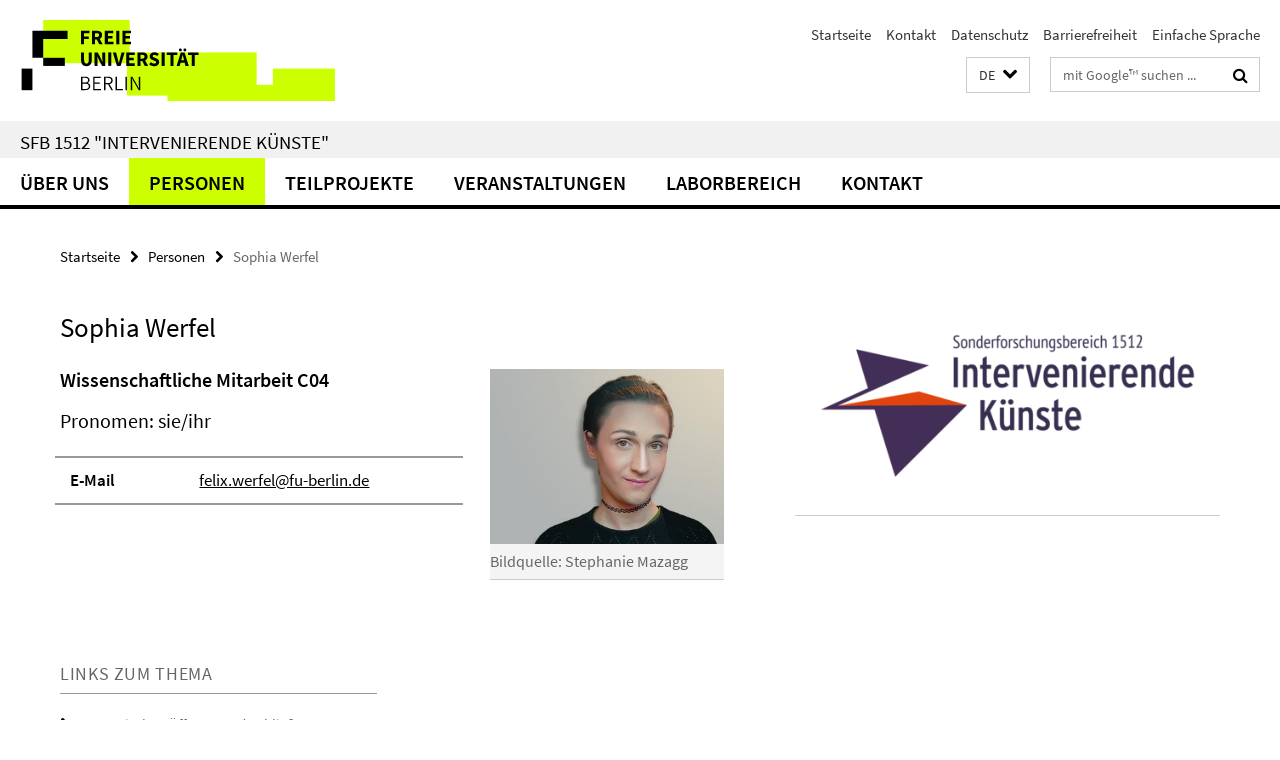

--- FILE ---
content_type: text/html; charset=utf-8
request_url: https://www.sfb-intervenierende-kuenste.de/index.html?comp=navbar&irq=1&pm=0
body_size: 1434
content:
<!-- BEGIN Fragment default/25123017/navbar-wrapper/121841284/1728043397/?003846:1800 -->
<!-- BEGIN Fragment default/25123017/navbar/2d9061aec78c8e3de336f3a717f519456b907436/?000846:86400 -->
<nav class="main-nav-container no-print nocontent" style="display: none;"><div class="container main-nav-container-inner"><div class="main-nav-scroll-buttons" style="display:none"><div id="main-nav-btn-scroll-left" role="button"><div class="fa fa-angle-left"></div></div><div id="main-nav-btn-scroll-right" role="button"><div class="fa fa-angle-right"></div></div></div><div class="main-nav-toggle"><span class="main-nav-toggle-text">Menü</span><span class="main-nav-toggle-icon"><span class="line"></span><span class="line"></span><span class="line"></span></span></div><ul class="main-nav level-1" id="fub-main-nav"><li class="main-nav-item level-1 has-children" data-index="0" data-menu-item-path="/ueber-uns" data-menu-shortened="0" id="main-nav-item-ueber-uns"><a class="main-nav-item-link level-1" href="/ueber-uns/index.html">Über uns</a><div class="icon-has-children"><div class="fa fa-angle-right"></div><div class="fa fa-angle-down"></div><div class="fa fa-angle-up"></div></div><div class="container main-nav-parent level-2" style="display:none"><a class="main-nav-item-link level-1" href="/ueber-uns/index.html"><span>Zur Übersichtsseite Über uns</span></a></div><ul class="main-nav level-2"><li class="main-nav-item level-2 " data-menu-item-path="/ueber-uns/forschungsprogramm"><a class="main-nav-item-link level-2" href="/ueber-uns/forschungsprogramm/index.html">Forschungsprogramm</a></li><li class="main-nav-item level-2 " data-menu-item-path="/ueber-uns/arbeitsgruppen"><a class="main-nav-item-link level-2" href="/ueber-uns/arbeitsgruppen/index.html">Arbeitsgruppen</a></li></ul></li><li class="main-nav-item level-1" data-index="1" data-menu-item-path="/personen" data-menu-shortened="0" id="main-nav-item-personen"><a class="main-nav-item-link level-1" href="/personen/index.html">Personen</a></li><li class="main-nav-item level-1 has-children" data-index="2" data-menu-item-path="/teilprojekte" data-menu-shortened="0" id="main-nav-item-teilprojekte"><a class="main-nav-item-link level-1" href="/teilprojekte/index.html">Teilprojekte</a><div class="icon-has-children"><div class="fa fa-angle-right"></div><div class="fa fa-angle-down"></div><div class="fa fa-angle-up"></div></div><div class="container main-nav-parent level-2" style="display:none"><a class="main-nav-item-link level-1" href="/teilprojekte/index.html"><span>Zur Übersichtsseite Teilprojekte</span></a></div><ul class="main-nav level-2"><li class="main-nav-item level-2 " data-menu-item-path="/teilprojekte/A"><a class="main-nav-item-link level-2" href="/teilprojekte/A/index.html">Area A: Teilhaben – Trennen</a></li><li class="main-nav-item level-2 " data-menu-item-path="/teilprojekte/B"><a class="main-nav-item-link level-2" href="/teilprojekte/B/index.html">Area B: Bewegen – Unterbrechen</a></li><li class="main-nav-item level-2 " data-menu-item-path="/teilprojekte/C"><a class="main-nav-item-link level-2" href="/teilprojekte/C/index.html">Area C: Entwerfen – Verwerfen</a></li><li class="main-nav-item level-2 " data-menu-item-path="/teilprojekte/Oe"><a class="main-nav-item-link level-2" href="/teilprojekte/Oe/index.html">Öffentlichkeiten (Ö)</a></li><li class="main-nav-item level-2 " data-menu-item-path="/teilprojekte/R"><a class="main-nav-item-link level-2" href="/teilprojekte/R/index.html">Reflexion (R)</a></li><li class="main-nav-item level-2 " data-menu-item-path="/teilprojekte/Z"><a class="main-nav-item-link level-2" href="/teilprojekte/Z/index.html">Zentrales Verwaltungsprojekt Z</a></li></ul></li><li class="main-nav-item level-1" data-index="3" data-menu-item-path="/veranstaltungen" data-menu-shortened="0" id="main-nav-item-veranstaltungen"><a class="main-nav-item-link level-1" href="/veranstaltungen/index.html">Veranstaltungen</a></li><li class="main-nav-item level-1 has-children" data-index="4" data-menu-item-path="/labore" data-menu-shortened="0" id="main-nav-item-labore"><a class="main-nav-item-link level-1" href="/labore/index.html">Laborbereich</a><div class="icon-has-children"><div class="fa fa-angle-right"></div><div class="fa fa-angle-down"></div><div class="fa fa-angle-up"></div></div><div class="container main-nav-parent level-2" style="display:none"><a class="main-nav-item-link level-1" href="/labore/index.html"><span>Zur Übersichtsseite Laborbereich</span></a></div><ul class="main-nav level-2"><li class="main-nav-item level-2 " data-menu-item-path="/labore/interventionsraum"><a class="main-nav-item-link level-2" href="/labore/interventionsraum/index.html">Interventionsraum</a></li><li class="main-nav-item level-2 " data-menu-item-path="/labore/forum"><a class="main-nav-item-link level-2" href="/labore/forum/index.html">Forum Gegenwart</a></li><li class="main-nav-item level-2 " data-menu-item-path="/labore/lab"><a class="main-nav-item-link level-2" href="/labore/lab/index.html">Future Lab</a></li><li class="main-nav-item level-2 " data-menu-item-path="/labore/agrupa"><a class="main-nav-item-link level-2" href="/labore/agrupa/index.html">Workshopreihe agrupa</a></li><li class="main-nav-item level-2 " data-menu-item-path="/labore/beziehungsweisen-umgebungswissen"><a class="main-nav-item-link level-2" href="/labore/beziehungsweisen-umgebungswissen/index.html">Workshopreihe Beziehungsweisen und Umgebungswissen</a></li></ul></li><li class="main-nav-item level-1" data-index="5" data-menu-item-path="/kontakt" data-menu-shortened="0" id="main-nav-item-kontakt"><a class="main-nav-item-link level-1" href="/kontakt/index.html">Kontakt</a></li></ul></div><div class="main-nav-flyout-global"><div class="container"></div><button id="main-nav-btn-flyout-close" type="button"><div id="main-nav-btn-flyout-close-container"><i class="fa fa-angle-up"></i></div></button></div></nav><script type="text/javascript">$(document).ready(function () { Luise.Navigation.init(); });</script><!-- END Fragment default/25123017/navbar/2d9061aec78c8e3de336f3a717f519456b907436/?000846:86400 -->
<!-- END Fragment default/25123017/navbar-wrapper/121841284/1728043397/?003846:1800 -->
